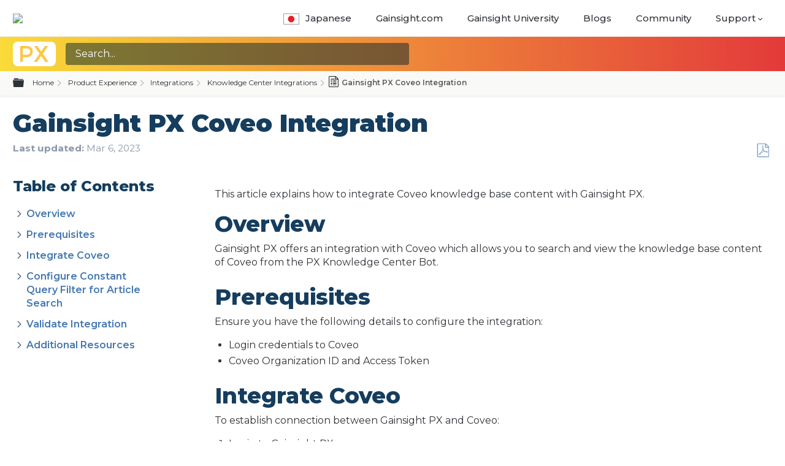

--- FILE ---
content_type: text/html; charset=utf-8
request_url: https://support.gainsight.com/PX/Integrations/Knowledge_Center_Integrations/Gainsight_PX_Coveo_Integration
body_size: 23304
content:
<!DOCTYPE html>
<html  lang="en">
<head prefix="og: http://ogp.me/ns# article: http://ogp.me/ns/article#">

        <meta name="viewport" content="width=device-width, initial-scale=1"/>
        <meta name="generator" content="MindTouch"/>
        <meta name="robots" content="index,follow"/>
        <meta property="og:title" content="Gainsight PX Coveo Integration"/>
        <meta property="og:site_name" content="Gainsight Inc."/>
        <meta property="og:type" content="article"/>
        <meta property="og:locale" content="en_US"/>
        <meta property="og:url" content="https://support.gainsight.com/PX/Integrations/Knowledge_Center_Integrations/Gainsight_PX_Coveo_Integration"/>
        <meta property="og:image" content="https://a.mtstatic.com/@public/production/site_12442/1755265980-social-share.png"/>
        <meta property="og:description" content="This article explains how to integrate Coveo knowledge base content with Gainsight PX."/>
        <meta property="article:published_time" content="2021-08-30T13:27:20Z"/>
        <meta property="article:modified_time" content="2023-03-06T11:48:54Z"/>
        <meta name="twitter:card" content="summary"/>
        <meta name="twitter:title" content="Gainsight PX Coveo Integration"/>
        <meta name="twitter:description" content="This article explains how to integrate Coveo knowledge base content with Gainsight PX."/>
        <meta name="twitter:image" content="https://a.mtstatic.com/@public/production/site_12442/1755265980-social-share.png"/>
        <meta name="description" content="This article explains how to integrate Coveo knowledge base content with Gainsight PX."/>
        <link rel="canonical" href="https://support.gainsight.com/PX/Integrations/Knowledge_Center_Integrations/Gainsight_PX_Coveo_Integration"/>
        <link rel="search" type="application/opensearchdescription+xml" title="Gainsight Inc. Search" href="https://support.gainsight.com/@api/deki/site/opensearch/description"/>
        <link rel="apple-touch-icon" href="https://a.mtstatic.com/@public/production/site_12442/1533332685-apple-touch-icon.png"/>
        <link rel="shortcut icon" href="https://a.mtstatic.com/@public/production/site_12442/1533332684-favicon.ico"/>

        <script type="application/ld+json">{"@context":"http:\/\/schema.org","@type":"Article","name":"Gainsight PX Coveo Integration","url":"https:\/\/support.gainsight.com\/PX\/Integrations\/Knowledge_Center_Integrations\/Gainsight_PX_Coveo_Integration","image":{"@type":"ImageObject","url":"https:\/\/a.mtstatic.com\/@public\/production\/site_12442\/1755265980-social-share.png","height":{"@type":"QuantitativeValue","maxValue":315},"width":{"@type":"QuantitativeValue","maxValue":600}},"datePublished":"2021-08-30T13:27:20Z","dateModified":"2023-03-06T11:48:54Z","description":"This article explains how to integrate Coveo knowledge base content with Gainsight PX.","thumbnailUrl":"https:\/\/support.gainsight.com\/@api\/deki\/pages\/8700\/thumbnail?default=https%3A%2F%2Fsupport.gainsight.com%2F%40style%2Fcommon%2Fimages%2Fimage-placeholder.png","mainEntityofPage":{"@type":"WebPage","@id":"https:\/\/support.gainsight.com\/PX\/Integrations\/Knowledge_Center_Integrations\/Gainsight_PX_Coveo_Integration"},"headline":"Gainsight PX Coveo Integration"}</script>
        <script type="application/ld+json">{"@context":"http:\/\/schema.org","@type":"WebPage","name":"Gainsight PX Coveo Integration","url":"https:\/\/support.gainsight.com\/PX\/Integrations\/Knowledge_Center_Integrations\/Gainsight_PX_Coveo_Integration","relatedLink":["https:\/\/support.gainsight.com\/PX\/Integrations\/Knowledge_Center_Integrations\/Gainsight_PX_Google_Search_Integration","https:\/\/support.gainsight.com\/PX\/Integrations\/Knowledge_Center_Integrations\/Zendesk_Knowledge_Base_Integration","https:\/\/support.gainsight.com\/PX\/Integrations\/Knowledge_Center_Integrations\/Integrate_Salesforce_Knowledge_Base_with_Knowledge_Center_Bot","https:\/\/support.gainsight.com\/PX\/Integrations\/Knowledge_Center_Integrations\/Gainsight_PX_Higher_Logic_Integration"]}</script>
        <script type="application/ld+json">{"@context":"http:\/\/schema.org","@type":"BreadcrumbList","itemListElement":[{"@type":"ListItem","position":1,"item":{"@id":"https:\/\/support.gainsight.com\/PX","name":"Product Experience"}},{"@type":"ListItem","position":2,"item":{"@id":"https:\/\/support.gainsight.com\/PX\/Integrations","name":"Integrations"}},{"@type":"ListItem","position":3,"item":{"@id":"https:\/\/support.gainsight.com\/PX\/Integrations\/Knowledge_Center_Integrations","name":"Knowledge Center Integrations"}}]}</script>

        <title>Gainsight PX Coveo Integration - Gainsight Inc.</title>


    <style type="text/css">/*<![CDATA[*/
#mt-toc-container {
    display: none !important;    
}
.mt-custom-toc-container ol:first-child {
    list-style: none;
    padding-left: 0em;
}
/* === Side Nav TOC Styles(MT) === */
.mt-custom-toc-container {
    list-style: none;
}
li.mt-custom-toc-listitem {
    margin: .25em .5em;
    color: #181b1e;
}
.toc-link-active {
    background-color: #2e78d091;
}/*]]>*/</style><style type="text/css">/*<![CDATA[*/
.elm-header-custom .mt-header a {
    text-transform: uppercase;
    font-size: 0.9rem;
}
.lang-jp img {
    width: 1.75em;
    border: 1px solid #9f9f9f;
    margin-right: 10px;
    margin-bottom: -5px;
}
.nav-new::after {
    display: inline-block;
    content: 'New!';
    margin-left: 6px;
    background-color: #48b2eb;
    font-size: 13px;
    font-weight: 600;
    color: #fff;
    padding: 2px 4px;
    border-radius: 4px;
}/*]]>*/</style>

        <link media="screen" type="text/css" rel="stylesheet" href="https://a.mtstatic.com/@cache/layout/anonymous.css?_=765326f09c74e5f24cec8b2bd07c884f_c3VwcG9ydC5nYWluc2lnaHQuY29t:site_12442" id="mt-screen-css" />

    
        <link media="print" type="text/css" rel="stylesheet" href="https://a.mtstatic.com/@cache/layout/print.css?_=ad551268dac230d7e65a4f896894a42e:site_12442" id="mt-print-css" />


    <script type="application/json" nonce="81738d1e9cd594c4500ea8300c32b6c3fc53ad22065142ecb3a9294d2e3a5e57" id="mt-localizations-draft">
{"Draft.JS.alert.cancel.button":"OK","Draft.JS.alert.cancel.message":"You can not cancel a draft when the live page is unpublished.","Draft.JS.alert.cancel.title":"This draft cannot be canceled","Draft.JS.alert.publish.button":"OK","Draft.JS.alert.publish.message":"You can not publish a draft of a page with an unpublished parent","Draft.JS.alert.publish.title":"This draft cannot be published","Draft.JS.alert.unpublish.button":"OK","Draft.JS.alert.unpublish.message":"You can not unpublish a page when published subpages are present.","Draft.JS.alert.unpublish.title":"This page cannot be unpublished","Draft.JS.success.cancel":"The draft was successfully deleted.","Draft.JS.success.schedule.publish":"Publication schedule successfully created.","Draft.JS.success.publish":"The draft was successfully published.","Draft.JS.success.unpublish":"The page was successfully unpublished.","Draft.JS.success.unpublish.inherits-schedule\n        Draft.JS.success.unpublish.scheduled-to-publish":"[MISSING: draft.js.success.unpublish.inherits-schedule\n        draft.js.success.unpublish.scheduled-to-publish]","Draft.JS.success.update.schedule.publish":"Publication schedule successfully updated.","Draft.JS.success.update.schedule.unpublish":"[MISSING: draft.js.success.update.schedule.unpublish]","Draft.JS.success.delete.schedule\n        Draft.JS.success.delete.schedule.with.subpages\n        Draft.error.cancel":"[MISSING: draft.js.success.delete.schedule\n        draft.js.success.delete.schedule.with.subpages\n        draft.error.cancel]","Draft.error.publish":"There was an error publishing the draft.","Draft.error.unpublish":"There was an error unpublishing the page.","Draft.message.at":"at","Dialog.ConfirmSave.StrictIdf.title":"Oops!","Dialog.ConfirmSave.StrictIdf.error.missing-template-reference":"This article type requires a template reference widget. Not having one may negatively impact your site and SEO. Please contact CXone Expert support.","Dialog.ConfirmSave.StrictIdf.label.continue":"Proceed anyway","Dialog.ConfirmSave.StrictIdf.label.cancel":"Cancel","Dialog.ConfirmSave.StrictIdf.label.missing-template-reference-help-link":"Learn more about required references","Dialog.ConfirmSave.StrictIdf.error.invalid-idf":"This type of article should not exist at the requested location in the site hierarchy. Proceeding with the requested move may negatively impact site navigation and SEO.","Dialog.ConfirmSave.StrictIdf.label.invalid-idf-help-link":"Learn more about IDF structure","Dialog.EditDraft.page-title":"Create draft","Dialog.Scheduler.Common.label.am":"{0} AM","Dialog.Scheduler.Common.label.pm":"{0} PM","Dialog.Scheduler.Publish.alert-create-draft":"Create","Dialog.Scheduler.Publish.alert-existing-publication-scheduled":"This location has an existing publication schedule applied.  The new page will inherit this new schedule.","Dialog.Scheduler.Publish.alert-modify-message":"This draft is scheduled to be published {0} at {1}. A schedule cannot be modified or deleted less than 15 minutes from its start time.","Dialog.Scheduler.Publish.alert-modify-title":"This schedule cannot be modified","Dialog.Scheduler.Publish.button-close":"Close","Dialog.Scheduler.Publish.button-save":"Save publish schedule","Dialog.Scheduler.Publish.button-go-to-parent":"Go to parent","Dialog.Scheduler.Publish.do-not-have-permission-message":"This page will be published {0} with another page scheduled by {1}. You do not have permission to view this page. Please see {1} to resolve scheduling conflicts.","Dialog.Scheduler.Publish.go-to-parent-message":"This draft will be published {0}, scheduled by {1}. A schedule can only be modified where it was created.","Dialog.Scheduler.Publish.label.f1-link":"Learn about scheduled publishing","Dialog.Scheduler.Publish.page-title":"Publish","Dialog.Scheduler.Unpublish.button-save":"Save unpublish schedule","Dialog.Scheduler.Unpublish.alert-modify-message":"This page is scheduled to be unpublished {0} at {1}. A schedule cannot be modified or deleted less than 15 minutes from its start time.","Dialog.Scheduler.Unpublish.do-not-have-permission-message":"This page will be unpublished {0} with another page scheduled by {1}. You do not have permission to view this page. Please see {1} to resolve scheduling conflicts.","Dialog.Scheduler.Unpublish.go-to-parent-message":"This page will be unpublished {0}, scheduled by {1}. A schedule can only be modified where it was created.","Dialog.Scheduler.Unpublish.page-title":"Unpublish","Page.Dashboard.page-title":"Dashboard"}    </script>    <script type="application/json" nonce="81738d1e9cd594c4500ea8300c32b6c3fc53ad22065142ecb3a9294d2e3a5e57" id="mt-localizations-editor">
{"Article.Attach.file.upload.toobig":"The file \"{1}\" is too large.  The maximum allowed file size is {0}.","Article.Attach.file.upload.notAllowed":"The selected file can not be uploaded because you do not have permission to upload files of that type.","Article.Attach.file.upload.fileExtension":"You picked a file with an unsupported extension.  Please try again with a valid file.","Article.Common.page-is-restricted-login":"You do not have permission to view this page - please try signing in.","Article.Common.page-save-conflict":"You may have overwritten a concurrent editor's changes. Use this page's <a title=\"Revision History\" target=\"_blank\" href=\"{0}\" >Revision History<\/a> to review.","Article.Error.page-couldnt-be-loaded":"The requested page's contents could not be loaded.","Article.Error.page-save-conflict":"A page already exists at {0}. Navigate to the existing page and edit the page if you wish to modify its contents.","Article.Error.page-save-forbidden":"Your session has expired or you do not have permission to edit this page.","Article.Error.page-title-required":"A page title is required.","Article.edit.summary":"Edit summary","Article.edit.summary-reason":"Why are you making this edit?","Article.edit.enter-reason":"Enter reason (viewable in Site History Report)","Component.YoutubeSearch.error.key-invalid":"Your YouTube API Key was improperly configured. Please review the article at the","Component.YoutubeSearch.error.key-missing":"Your CXone Expert deployment needs to update your YouTube API Key. Details on how to update can be found at the","Component.YoutubeSearch.error.search-failed":"Search failed","Component.YoutubeSearch.info.not-found":"No videos found","Component.YoutubeSearch.label.video-url":"Video URL","Component.YoutubeSearch.placeholder.query":"Video URL or YouTube search query","Dialog.ConfirmCancel.button.continue-editing":"Continue editing","Dialog.ConfirmCancel.button.discard-changes":"Discard changes","Dialog.ConfirmCancel.message.changes-not-saved":"Your changes have not been saved to MindTouch.","Dialog.ConfirmCancel.title":"Discard changes?","Dialog.ConfirmDeleteRedirects.label.delete-redirects-help-link":"Learn more about deleting redirects","Dialog.ConfirmSave.error.redirect":"A redirect exists at this location and will be deleted if you continue. This may negatively impact your site and SEO. Please contact CXone Expert support.","Dialog.ConfirmSave.label.cancel":"Cancel","Dialog.ConfirmSave.label.continue":"Continue","Dialog.ConfirmSave.title":"Delete redirect?","Dialog.ConfirmSave.StrictIdf.error.invalid-idf":"This type of article should not exist at the requested location in the site hierarchy. Proceeding with the requested move may negatively impact site navigation and SEO.","Dialog.ConfirmSave.StrictIdf.error.missing-template-reference-insert":"You've removed the template reference, which is required for this page. Click Insert to reinsert the template reference.","Dialog.ConfirmSave.StrictIdf.label.cancel":"Cancel","Dialog.ConfirmSave.StrictIdf.label.continue":"Proceed anyway","Dialog.ConfirmSave.StrictIdf.label.insert":"Insert","Dialog.ConfirmSave.StrictIdf.label.missing-template-reference-help-link":"Learn more about required references","Dialog.ConfirmSave.StrictIdf.label.invalid-idf-help-link":"Learn more about IDF structure","Dialog.ConfirmSave.StrictIdf.title":"Oops!","Dialog.JS.wikibits-edit-section":"Edit section","Dialog.SaveRequired.button.cancel":"Cancel","Dialog.SaveRequired.button.save":"Save and continue","Dialog.SaveRequired.label.change-title-start":"This page needs a different title than","Dialog.SaveRequired.label.change-title-end":"Please make the correction and try again.","Dialog.SaveRequired.label.new-page-alert":"This operation can not be performed on a page that has not yet been created. In order to do that, we need to quickly save what you have.","Dialog.SaveRequired.title":"Save required","Draft.error.save-unpublished":"You cannot save an unpublished draft at {0}. A published page already exists at that location.","GUI.Editor.alert-changes-made-without-saving":"You have made changes to the content without saving your changes. Are you sure you want to exit this page?","GUI.Editor.error.copy-hint":"To avoid losing your work, copy the page contents to a new file and retry saving again.","GUI.Editor.error.server-error":"A server error has occurred.","GUI.Editor.error.unable-to-save":"We are unable to save this page","Redist.CKE.mt-save.save-to-file-link":"Save the page content to a file","Redist.CKE.mt-autosave.contents-autosaved":"The page contents were autosaved to the browser's local storage {0}","System.API.Error.invalid-redirect":"Cannot create a redirect on a page with sub-pages.","System.API.Error.invalid-redirect-target":"The redirect does not point at a valid page."}    </script>    <script type="application/json" nonce="81738d1e9cd594c4500ea8300c32b6c3fc53ad22065142ecb3a9294d2e3a5e57" id="mt-localizations-file-uploader">
{"Dialog.Attach.allowed-types":"Allowed file types:","Dialog.Attach.button.upload":"Upload","Dialog.Attach.choose-files-dad":"Choose files to upload or drag and drop files into this window.","Dialog.Attach.max-size":"Maximum upload file size: {0}"}    </script>    <script type="application/json" nonce="81738d1e9cd594c4500ea8300c32b6c3fc53ad22065142ecb3a9294d2e3a5e57" id="mt-localizations-grid-widget">
{"Article.Common.page-is-restricted-login":"You do not have permission to view this page - please try signing in.","MindTouch.Help.Page.search-unavailable":"Sorry, search is currently unavailable.","MindTouch.Reports.data.empty-grid-text":"No Data Available.","Page.StructuredTags.error-update":"An unknown error occurred."}    </script>    <script type="application/json" nonce="81738d1e9cd594c4500ea8300c32b6c3fc53ad22065142ecb3a9294d2e3a5e57" id="mt-localizations-tree-widget">
{"Skin.Common.home":"Home","Dialog.Common.error.path-not-found":"The requested page or section could not be loaded. Please update the link.","Dialog.JS.loading":"Loading...","Dialog.JS.loading.copy":"Copying page(s)...","Dialog.JS.loading.insertImage":"Inserting image...","Dialog.JS.loading.move":"Moving page(s)...","Dialog.JS.loading.moveFile":"Moving file...","Dialog.JS.loading.search":"Searching...","MindTouch.Help.Page.in":"in","MindTouch.Help.Page.no-search-results":"Sorry, we can't find what you are looking for.","MindTouch.Help.Page.no-search-try":"Try searching for something else, selecting a category, or try creating a ticket.","MindTouch.Help.Page.retrysearch":"Click here to search the whole site.","MindTouch.Help.Page.search-error-try":"Please try again later.","MindTouch.Help.Page.search-unavailable":"Sorry, search is currently unavailable."}    </script>    <script type="application/json" nonce="81738d1e9cd594c4500ea8300c32b6c3fc53ad22065142ecb3a9294d2e3a5e57" id="mt-localizations-dialog">
{"Dialog.Common.button.cancel":"Cancel","Dialog.Common.button.ok":"OK","Dialog.Common.label.home":"Home"}    </script>
    <script type="text/javascript" data-mindtouch-module="true" nonce="81738d1e9cd594c4500ea8300c32b6c3fc53ad22065142ecb3a9294d2e3a5e57" src="https://a.mtstatic.com/deki/javascript/out/globals.jqueryv2.2.4.js?_=cfc26109943a2b00de06afa41831a0676529c74c:site_12442"></script><script type="application/json" id="mt-global-settings" nonce="81738d1e9cd594c4500ea8300c32b6c3fc53ad22065142ecb3a9294d2e3a5e57">{"articleType":"topic","attachFileMax":1000,"baseHref":"https:\/\/support.gainsight.com","cacheFingerprint":"cfc26109943a2b00de06afa41831a0676529c74c:site_12442","canFileBeAttached":false,"cdnHostname":"a.mtstatic.com","clientSideWarnings":false,"dntEditorConfig":false,"draftEditable":false,"followRedirects":1,"idfHideTemplateTags":false,"idfVersion":"IDF3","isArticleReviewCommunityMembersEnabled":false,"isDraftAllowed":false,"isDraftManagerReportDownloadEnabled":false,"isDraftRequest":false,"isFindAndReplaceUndoEnabled":false,"isGenerativeSearchEnabled":false,"isGenerativeSearchDisclaimerEnabled":true,"isGenerativeSearchStreamResponseToggleEnabled":false,"isGenerativeSearchSearchIconEnabled":false,"isContentAdequacyEnabled":false,"isGenerativeSearchOnDemandEvaluationEnabled":false,"isFileDescriptionCaptionableByLlmEnabled":false,"isGoogleAnalyticsEnabled":true,"isGuideTabMultipleClassificationsEnabled":false,"isHawthornThemeEnabled":false,"isIframeSandboxEnabled":false,"isImportExportEnhancementsEnabled":false,"isImportExportMediaEnabled":false,"isExternalImportEnabled":true,"isInteractionAnalyticsDebugEnabled":false,"isDevelopmentModeEnabled":false,"isInteractionAnalyticsEnabled":true,"isKcsEnabledOnPage":false,"isMediaManagerEnabled":false,"isPinnedPagesEnabled":true,"isPinnedPagesEnhancementsEnabled":true,"isReportDownloadEnabled":false,"isSchedulePublishEnabled":true,"isSearchAsYouTypeEnabled":false,"isTinymceAiAssistantEnabled":false,"isSearchInsightsDownloadEnabled":true,"isSentimentAnalysisEnabled":true,"isShowMoreChildrenNodesEnabled":false,"isShowTerminalNodesEnabled":false,"isSkinResponsive":true,"isSmoothScrollEnabled":true,"isTinyMceEnabled":false,"isTreeArticleIconsEnabled":false,"isXhrF1WebWidgetEnabled":true,"isXhrIEMode":false,"kcsEnabled":false,"kcsV2Enabled":false,"kcsV2GuidePrivacySetting":"Semi-Public","learningPathsEnabled":true,"maxFileSize":268435456,"moduleMode":"global","pageEditable":false,"pageId":8700,"pageIsRedirect":false,"pageLanguageCode":"en-US","pageName":"Gainsight PX Coveo Integration","pageNamespace":"","pageOrderLimit":1000,"pagePermissions":["LOGIN","BROWSE","READ","SUBSCRIBE"],"pageRevision":"8","pageSectionEditable":false,"pageTitle":"PX\/Integrations\/Knowledge Center Integrations\/Gainsight PX Coveo Integration","pageViewId":"068c3637-e552-4703-9dfb-a9bc03c18c71","pathCommon":"\/@style\/common","pathSkin":"\/@style\/elm","relatedArticlesDetailed":true,"removeBlankTemplate":false,"removeDeleteCheckbox":true,"cidWarningOnDelete":true,"scriptParser":2,"sessionId":"ZjU0MjAyMzktZTU2Yi00MmUwLWI5NWMtMWUwMjIzOTNjZDZlfDIwMjYtMDEtMTRUMDM6Mjk6MTY=","showAllTemplates":true,"siteAuthoringPageThumbnailManagementEnabled":true,"skinStyle":"columbia.elm","spaceballs2Enabled":false,"strictIdfEnabled":false,"uiLanguage":"en-us","userId":2,"isPageRedirectPermanent":false,"userIsAdmin":false,"userIsAnonymous":true,"userIsSeated":false,"userName":"Anonymous User","userPermissions":["LOGIN","BROWSE","READ","SUBSCRIBE"],"userSystemName":"Anonymous","userTimezone":"-12:00","webFontConfig":{"google":{"families":null}},"apiToken":"xhr_2_1768361357_30ee47405c605e1ec99a0c0e257fb7239c6f0d6a24d93727a68ca2e44920ea97","displayGenerativeSearchDisclaimer":true}</script><script type="text/javascript" data-mindtouch-module="true" nonce="81738d1e9cd594c4500ea8300c32b6c3fc53ad22065142ecb3a9294d2e3a5e57" src="https://a.mtstatic.com/deki/javascript/out/deki.legacy.js?_=cfc26109943a2b00de06afa41831a0676529c74c:site_12442"></script><script type="text/javascript" data-mindtouch-module="true" nonce="81738d1e9cd594c4500ea8300c32b6c3fc53ad22065142ecb3a9294d2e3a5e57" src="https://a.mtstatic.com/deki/javascript/out/community.js?_=cfc26109943a2b00de06afa41831a0676529c74c:site_12442"></script><script type="text/javascript" data-mindtouch-module="true" nonce="81738d1e9cd594c4500ea8300c32b6c3fc53ad22065142ecb3a9294d2e3a5e57" src="https://a.mtstatic.com/deki/javascript/out/standalone/skin_elm.js?_=cfc26109943a2b00de06afa41831a0676529c74c:site_12442"></script><script type="text/javascript" data-mindtouch-module="true" nonce="81738d1e9cd594c4500ea8300c32b6c3fc53ad22065142ecb3a9294d2e3a5e57" src="https://a.mtstatic.com/deki/javascript/out/standalone/pageBootstrap.js?_=cfc26109943a2b00de06afa41831a0676529c74c:site_12442"></script>

    
        <link rel="preconnect" href="https://fonts.googleapis.com">
<link rel="preconnect" href="https://fonts.gstatic.com" crossorigin="crossorigin">
<link rel="stylesheet" href="https://cdnjs.cloudflare.com/ajax/libs/bootstrap/5.3.3/css/bootstrap-grid.min.css" crossorigin="anonymous">
<link rel="stylesheet" href="https://fonts.googleapis.com/css2?family=Montserrat:ital,wght@0,400;0,500;0,600;0,700;0,800;0,900;1,400;1,500;1,600;1,700;1,800;1,900&amp;display=swap">
<link rel="stylesheet" href="https://kit.fontawesome.com/ad5a3545e0.css" crossorigin="anonymous">

<!-- Gainsight PX Tag DO NOT REMOVE-->
  <script type="text/javascript">/*<![CDATA[*/
  (function(n,t,a,e,co){var i="aptrinsic";n[i]=n[i]||function(){
      (n[i].q=n[i].q||[]).push(arguments)},n[i].p=e;n[i].c=co;
    var r=t.createElement("script");r.async=!0,r.src=a+"?a="+e;
    var c=t.getElementsByTagName("script")[0];c.parentNode.insertBefore(r,c)
  })(window,document,"https://web-sdk-us2.aptrinsic.com/api/aptrinsic.js","AP-VRHFQR1TZLBU-2");

function generateRandomId() {
  const timestamp = Date.now(); // Get current timestamp
  const randomNumbers = Math.floor(Math.random() * 100000000); // Generate 8 random numbers
  
  // Concatenate timestamp and random numbers to form the ID
  const randomId = `${timestamp}-${randomNumbers}`;

  return randomId;
}

const pxUserCookie = document.cookie.split(";").filter(cookie => {const cookieValues = cookie.trim().split("="); if(cookieValues[0] === "apt.uid") { const userData = cookieValues[1].split("."); if(userData.length === 4 && userData[3] != "0") return true;} return false;});
if(pxUserCookie.length === 0) {
  aptrinsic('identify', {id: generateRandomId()});
}

/*]]>*/</script>
<!-- Gainsight PX Tag-->
    
<script type="text/javascript" nonce="81738d1e9cd594c4500ea8300c32b6c3fc53ad22065142ecb3a9294d2e3a5e57">(function(i,s,o,g,r,a,m){i['GoogleAnalyticsObject']=r;i[r]=i[r]||function(){(i[r].q=i[r].q||[]).push(arguments)},i[r].l=1*new Date();a=s.createElement(o),m=s.getElementsByTagName(o)[0];a.async=1;a.src=g;m.parentNode.insertBefore(a,m)})(window,document,'script','//www.google-analytics.com/analytics.js','ga');ga('create','UA-74084903-1','support.gainsight.com/',{allowLinker:true});ga('send','pageview');ga('create','UA-65721316-14','support.gainsight.com',{name:'mtTracker',allowLinker:true});ga('mtTracker.require','linker');ga('mtTracker.set', 'anonymizeIp', true);ga('mtTracker.send','pageview');document.addEventListener('mindtouch-web-widget:f1:loaded',function(e){var t=e.data||{},d=t.widget;d&&''!==t.embedId&&document.addEventListener('mindtouch-web-widget:f1:clicked',function(e){var t=(e.data||{}).href;if(t){var n=document.createElement('a');n.setAttribute('href',t),'expert-help.nice.com'===n.hostname&&(e.preventDefault(),ga('linker:decorate',n),d.open(n.href))}})});</script>
</head>
<body class="elm-user-anonymous columbia-page-main columbia-article-topic columbia-browser-chrome columbia-platform-macintosh columbia-breadcrumb-home-px-integrations-knowledgecenterintegrations-gainsightpxcoveointegration columbia-live no-touch columbia-lang-en-us columbia-skin-elm">
<a class="elm-skip-link" href="#elm-main-content" title="Press enter to skip to the main content">Skip to main content</a><main class="elm-skin-container" data-ga-category="Anonymous | page">
    <header class="elm-header">
        <div class="elm-header-custom">

<nav class="elm-nav mindtouch-header"><div class="gainsight-bottomnav-wrapper"><div class="elm-nav-container gainsight-bottomnav"><div class="mt-header-desktop"><div class="gainsight-logo-container"><a class="internal" href="https://support.gainsight.com/" rel="internal"><img src="https://support.gainsight.com/@api/deki/site/logo.png?default=https://a.mtstatic.com/skins/common/logo/logo.png%3F_%3Dcfc26109943a2b00de06afa41831a0676529c74c:site_12442" /></a></div><ol class="mindtouch-site-nav mt-header"><li class="lang-jp"><a onclick="eventTracking(event, 'Japanese')" href="https://gainsight-ja.mindtouch.us/" target="_blank" rel="external noopener nofollow" class="menu-item link-https"><img class="internal" alt="japan-lang.jpg" loading="lazy" src="https://support.gainsight.com/@api/deki/files/23069/japan-lang.jpg?revision=1" />Japanese</a></li><li><a onclick="eventTracking(event, 'Gainsight')" href="https://www.gainsight.com/" target="_blank" rel="external noopener nofollow" class="menu-item link-https">Gainsight.com</a></li><li><a onclick="eventTracking(event, 'Gainsight University')" href="https://education.gainsight.com/" target="_blank" rel="external noopener nofollow" class="menu-item link-https">Gainsight University</a></li><li><a onclick="eventTracking(event, 'Blogs')" href="https://www.gainsight.com/blog/" target="_blank" rel="external noopener nofollow" class="menu-item link-https">Blogs</a></li><li><a onclick="eventTracking(event, 'Blogs')" href="https://community.gainsight.com/" target="_blank" rel="external noopener nofollow" class="menu-item link-https">Community</a></li><li id="support-dropdown"><a class="mt-dropdown-link mt-icon-arrow-down9" href="# ">Support</a><ul class="mt-sub-dropdown mt-dropdown" style="display:none;"><li><a onclick="eventTracking(event, 'Known Issues Tracker')" id="issues-tracker" href="https://gainsight.atlassian.net/jira/dashboards/24542" target="_blank" rel="external noopener nofollow" class="nav-new link-https">Known Issues Tracker</a></li><li><a onclick="eventTracking(event, 'Submit A Request')" id="submt-reqst" href="https://gainsight.zendesk.com/hc/en-us/requests/new?ticket_form_id=44006" target="_blank" rel="external noopener nofollow" class="link-https">Submit A Request</a></li><li><a onclick="eventTracking(event, 'Check Your existing tickets')" href="https://gainsight.zendesk.com/hc/en-us/requests" target="_blank" rel="external noopener nofollow" class="link-https">Check Your existing tickets</a></li><li><a onclick="eventTracking(event, 'Request a Login')" href="mailto:support@gainsight.com" target="_blank" rel="external noopener nofollow" class="link-mailto">Request a Login</a></li><li><a onclick="eventTracking(event, 'How to Check Ticket Status')" class="internal" href="https://support.gainsight.com/gainsight_nxt/Administration_and_Permissions/Gainsight_Product_Support/Gainsight_Support_Tickets%3A_How_to_Update_and_Check_Status" rel="internal">How to Check Ticket Status</a></li><li><a onclick="eventTracking(event, 'Contact Options')" class="internal" href="https://support.gainsight.com/gainsight_nxt/Administration_and_Permissions/Gainsight_Product_Support/Gainsight_Support_Quick_Reference_Guide" rel="internal">Contact Options</a></li><li><a onclick="eventTracking(event, 'Gainsight Status')" href="https://status.gainsight.com/" target="_blank" rel="external noopener nofollow" class="link-https">Gainsight Status</a></li></ul></li></ol></div><a onclick="eventTracking(event, 'Japanese')" href="https://gainsight-ja.mindtouch.us/" target="_blank" rel="external noopener nofollow" class="menu-item lang-bar-mobile link-https"><img class="internal" alt="japan-lang.jpg" loading="lazy" src="https://support.gainsight.com/@api/deki/files/23069/japan-lang.jpg?revision=1" />Japanese</a><a class="mt-icon-menu2 mt-custom-mobile-link" type="drop-down-icon" href="#"> </a><ol class="mindtouch-site-nav-mobile mt-custom-mobile-dropdown" style="display:none;"><li><a href="https://www.gainsight.com/" target="_blank" rel="external noopener nofollow" class="menu-item link-https">Gainsight</a></li><li><a href="https://education.gainsight.com/" target="_blank" rel="external noopener nofollow" class="menu-item link-https">Gainsight University</a></li><li><a href="https://www.gainsight.com/blog/" target="_blank" rel="external noopener nofollow" class="menu-item link-https">Blogs</a></li><li><a href="https://community.gainsight.com/" target="_blank" rel="external noopener nofollow" class="menu-item link-https">Community</a></li><li id="support-dropdown"><a class="mt-mobile-dropdown-trigger mt-icon-arrow-down9" href="# ">Support</a><ul class="mt-sub-dropdown mt-mobile-dropdown" style="display:none;"><li><a href="https://gainsight.atlassian.net/jira/dashboards/24542" target="_blank" rel="external noopener nofollow" class="link-https">Known Issues Tracker</a></li><li><a href="https://gainsight.zendesk.com/hc/en-us" target="_blank" rel="external noopener nofollow" class="link-https">Submit or Review Tickets</a></li><li><a class="internal" href="https://support.gainsight.com/gainsight_nxt/Administration_and_Permissions/Gainsight_Product_Support/Gainsight_Support_Tickets%3A_How_to_Update_and_Check_Status" rel="internal">How to Check Ticket Status</a></li><li><a class="internal" href="https://support.gainsight.com/gainsight_nxt/Administration_and_Permissions/Gainsight_Product_Support/Gainsight_Support_Quick_Reference_Guide" rel="internal">Contact Options</a></li><li><a href="https://status.gainsight.com/" target="_blank" rel="external noopener nofollow" class="link-https">Gainsight Status</a></li></ul></li></ol></div></div></nav>



<script type="text/javascript">/*<![CDATA[*/
$(document).ready(function(){
    $('.mt-custom-mobile-link').click(function(){
        $('.mt-custom-mobile-dropdown').slideToggle(300);
    })


    $('.mt-mobile-dropdown-trigger').click(function(){
        $('.mt-mobile-dropdown').slideToggle(300);    
    })
   /* var page = window.location.pathname
    if(page=='/Special:Search'){
      $('.mt-help-actions-container').insertAfter($('#mt-search-container'));
      $('.elm-global-search').replaceWith($('#text-search'));
      //$('#mt-help-results input').insertBefore($('.mt-helpheader'));
      $('.mt-classification-filter-container').hide();
      $('#mt-help-results .mt-help-breadcrumb-container').hide();
     // $('.custom-filter-container').insertAfter($('.mt-search-carousel-container'));
        
        
        function checkResults(){
            setTimeout(function(){
                var empty = document.querySelector('.mt-help-results .type-empty');
                if(!empty){
                  $('.custom-filter-container').insertAfter($('.mt-search-carousel-container'));
                  $('.custom-filter-container').show();
                  $('.mt-help-header').replaceWith($('<h5 class="mt-helpheader">Filter by Category</h5>'));
                  $('.mt-helpheader').show();  
                }else{
                  $('.custom-filter-container').hide();
                  $('.mt-helpheader').hide();
                  $('.mt-help-header').hide();
                 };
            
            },1000)
        }
     
      var contentContainer = $('#mt-search-results');
        setTimeout(function(){
            checkResults();
        },1000);
        
        $('#text-search').on('input', function(){
            checkResults();
            return;
        })

        //Search filtering 
        
      $('.custom-filter-tag').click(function(){
                 var locationL = window.location.href;
                 var tag = $(this).attr('id');
                  console.log(tag);
                 var queries = locationL.split('&');
                 var j = queries.length-1;
                 var foundtags = false;
                  for (var q in queries) {
                      if (queries[q]==="tags=") {
                          queries[q]=queries[q]+tag;
                        foundtags = true;
                      } else if (queries[q].includes("tags=")){
                          queries[q]=queries[q]+'AND'+tag;
                        foundtags = true;
                     }
                  }
                  if (foundtags) {
                      locationL=queries.join('&');
                  }else{
                     locationL=locationL + '&tags=' + tag;
                  }
                  $(this).attr('href', locationL);
          });
          $('#no-filter').click(function(){
              var searchQ = window.location.href;
              var query = searchQ.split('&');
              var j = query.length-1;
              for(var p in query){
                  if(query[p].includes("tags=")){      
                      query[p]='';
                  }

              }
                  var clearQuery= query.join('&');
                  $(this).attr('href', clearQuery);
          });
      }*/

});/*]]>*/</script>







<script type="text/javascript">/*<![CDATA[*/
function eventTracking (e, type) {
    ga('create', 'UA-65721316-14', 'auto', {name: "mtAnalytics"});
    ga('mtAnalytics.send', 'event', 'cta-click', type, "PX\/Integrations\/Knowledge_Center_Integrations\/Gainsight_PX_Coveo_Integration");   
}/*]]>*/</script>


</div>
        <div class="elm-nav mt-translate-module" hidden="true">
            <div class="elm-nav-container mt-translate-container"></div>
        </div>
        <div class="elm-header-logo-container">
            <a href="https://support.gainsight.com" title="Gainsight Inc." aria-label='Link to home'><img src="https://a.mtstatic.com/@public/production/site_12442/1755265850-logo.svg" alt="Gainsight Inc." /></a>
        </div>
        
        <nav class="elm-header-user-nav elm-nav" role="navigation">
            <div class="elm-nav-container">
                <ol>
                    <li class="elm-global-search" data-ga-action="Header search"><a class="mt-icon-site-search mt-toggle-form" href="#" title="Search site">Search site</a>
<div class="mt-quick-search-container mt-toggle-form-container">
    <form action="/Special:Search">
        <input name="qid" id="mt-qid-skin" type="hidden" value="" />
        <input name="fpid" id="mt-search-filter-id" type="hidden" value="230" />
        <input name="fpth" id="mt-search-filter-path" type="hidden" />
        <input name="path" id="mt-search-path" type="hidden" value="" />

        <label class="mt-label" for="mt-site-search-input">
            Search
        </label>
        <input class="mt-text mt-search search-field" name="q" id="mt-site-search-input" placeholder="How can we help you?" type="search" />
        <button class="mt-button ui-button-icon mt-icon-site-search-button search-button" type="submit">
            Search
        </button>
    </form>
</div>
<div class="elm-search-back"><a class="mt-icon-browser-back" data-ga-label="Browse back" href="#" id="mt-browser-back" title="Go back to previous article">Go back to previous article</a></div>
</li>
                    <li class="elm-user-menu"><ol class="mt-user-menu">

    <li class="mt-user-quick-login">
        <div class="mt-quick-login-container mt-toggle-form-container">
            <form action="https://support.gainsight.com/Special:UserLogin?returntotitle=PX%2FIntegrations%2FKnowledge_Center_Integrations%2FGainsight_PX_Coveo_Integration" class="mt-form" method="POST" id="quick-login">
                <div class="mt-field">
                    <input autocomplete="off" class="reset mt-text" id="username" name="username" placeholder="Username" type="text" />
                    <label class="title login-form-label mt-label" for="username">Username</label>
                </div>
                <div class="mt-field">
                    <input autocomplete="off" class="mt-text" id="password" name="password" placeholder="Password" type="password" />
                    <label class="title login-form-label mt-label" for="password">Password</label>
                </div>
                <div class="mt-field mt-submit">
                    <button class="ui-button ui-button-primary" type="submit">Sign in</button>
                </div>
            </form>
        </div>
    </li>

    <li class="mt-user-menu-user">
        <a class="mt-icon-quick-sign-in mt-dropdown-link mt-toggle-right"
           href="#"
           title="Sign in">Sign in</a>

        <ul class="mt-user-menu-container mt-dropdown">

            <li class="mt-login-sign-in">
                <a class="mt-icon-quick-sign-in" href="https://support.gainsight.com/Special:UserLogin?returntotitle=PX%2FIntegrations%2FKnowledge_Center_Integrations%2FGainsight_PX_Coveo_Integration" title="Sign in">
                    Sign in
                </a>
            </li>

            <li class="mt-login-forgot-password">
                <a class="mt-icon-login-forgot-password" href="https://support.gainsight.com/Special:UserPassword" title="Retrieve lost password">
                    Forgot password
                </a>
            </li>
        </ul>
    </li>
</ol>
</li>
                </ol>
            </div>
        </nav>
        <nav class="elm-header-global-nav elm-nav" data-ga-action="Elm Navigation">
            <div class="elm-nav-container">
                <button class="elm-hierarchy-trigger mt-hierarchy-trigger ui-button-icon mt-icon-hierarchy-trigger-closed" title="Expand/collapse global hierarchy" data-ga-label="Hierarchy Toggle - Tree View">
                    Expand/collapse global hierarchy
                </button>
                <ol class="mt-breadcrumbs" data-ga-action="Breadcrumbs">
                        <li>
                            <a href="https://support.gainsight.com/" data-ga-label="Breadcrumb category">
                                <span class="mt-icon-article-category mt-icon-article-home"></span>
                                    Home
                            </a>
                        </li>
                        <li>
                            <a href="https://support.gainsight.com/PX" data-ga-label="Breadcrumb category">
                                <span class="mt-icon-article-category"></span>
                                    Product Experience
                            </a>
                        </li>
                        <li>
                            <a href="https://support.gainsight.com/PX/Integrations" data-ga-label="Breadcrumb category">
                                <span class="mt-icon-article-category"></span>
                                    Integrations
                            </a>
                        </li>
                        <li>
                            <a href="https://support.gainsight.com/PX/Integrations/Knowledge_Center_Integrations" data-ga-label="Breadcrumb guide">
                                <span class="mt-icon-article-guide"></span>
                                    Knowledge Center Integrations
                            </a>
                        </li>
                        <li class="mt-breadcrumbs-current-page">
                            <span class="mt-icon-article-topic"></span>
                            Gainsight PX Coveo Integration
                        </li>
                </ol>
                <button class="mt-icon-hierarchy-mobile-view-trigger ui-button-icon mt-icon-hierarchy-mobile-trigger-closed" title="Expand/collapse global location" data-ga-label="Hierarchy Toggle - Breadcrumb Expand/Collapse">
                    Expand/collapse global location
                </button>
            </div>
        </nav>
        <nav class="elm-nav elm-header-hierarchy">
            <div class="elm-nav-container">
                <div class="elm-hierarchy mt-hierarchy"></div>
            </div>
        </nav>    </header>
    <article class="elm-content-container" id="elm-main-content" tabindex="-1">
        <header>
            <div id="flash-messages"><div class="dekiFlash"></div></div>
            
                
<h1 id="title" data-title-editor-available="false">
        Gainsight PX Coveo Integration
</h1>

                

                
                    <ol class="elm-meta-data elm-meta-top" data-ga-action="Page actions">
                        <li class="elm-last-modified"><dl class="mt-last-updated-container">
    <dt class="mt-last-updated-label">Last updated</dt>
    <dd>
        <span class="mt-last-updated" data-timestamp="2023-03-06T11:48:54Z"></span>
    </dd>
</dl>
</li>
                        <li class="elm-pdf-export"><a data-ga-label="PDF" href="https://support.gainsight.com/@api/deki/pages/8700/pdf/Gainsight%2bPX%2bCoveo%2bIntegration.pdf?stylesheet=default" rel="nofollow" target="_blank" title="Export page as a PDF">
    <span class="mt-icon-article-pdf"></span>Save as PDF
</a></li>
                        <li class="elm-social-share"></li>
                    </ol>
                
            
        </header>
                <header class="mt-content-header"></header>
                <aside class="mt-content-side">

<div class="scroller-anchor"></div><div class="mt-custom-toc-container"><h5 id="article-toc-title">Table of Contents</h5><ul class="mt-custom-toc"><div class="wiki-toc noindex"><ol><li><a href="#Overview" rel="internal">Overview</a></li><li><a href="#Prerequisites" rel="internal">Prerequisites</a></li><li><a href="#Integrate_Coveo" rel="internal">Integrate Coveo</a></li><li><a href="#Configure_Constant_Query_Filter_for_Article_Search" rel="internal">Configure Constant Query Filter for Article Search</a></li><li><a href="#Validate_Integration" rel="internal">Validate Integration</a></li><li><a href="#Additional_Resources" rel="internal">Additional Resources</a></li></ol></div></ul></div>



<script type="text/javascript">/*<![CDATA[*/
$(function () {
    var tocContainer = $(".mt-custom-toc-container");
    var guide = $('.columbia-article-topic-guide');
    var home = $('.columbia-page-home');
    var type = "topic";
    var home = "Gainsight PX Coveo Integration";
  
    if(type !='topic-guide' && home != 'Home'){

    
       var followScroll = function() {
            var currentScroll = $(window).scrollTop();
            var tocAnchor = $(".scroller-anchor").offset().top;
            var contentFooter = $("footer.elm-content-footer").offset().top;
            var tocHeight = $(".mt-custom-toc-container").height()+250;  // margin
        
            if (currentScroll > tocAnchor) {
                var myTop = $(window).scrollTop() - 230;
                if (myTop > contentFooter - tocHeight - 200) {
                    myTop = contentFooter - tocHeight - 100;
                    tocContainer.css({
                        position: "absolute",
                        top: myTop,
                        bottom: ""
                    })
                }else{
                    tocContainer.css({
                        position:'fixed',
                        top:'90px'
                    })
                }
            } else {
                if (currentScroll <= tocAnchor) {
                        tocContainer.css({
                        position: "absolute",
                        top: "",
                        bottom: ""
                    })
                }
            }
        };
    
    
        $(window).scroll(followScroll);
    
        followScroll();
        
    }
});


// Hightlight Section

$(document).ready(function() {

    var $sections = $('div.mt-section');
    

    $(window).scroll(function(){
      

      var currentScroll = $(this).scrollTop();
      

      var currentSection;
      

      $sections.each(function() {
      
        var divPosition = $(this).offset().top;
        
        
        if( divPosition - 240 < currentScroll ) {

             var currentSection = $(this);
            
             var spanId = currentSection.find(':first-child').attr('id');
         
              $('a').removeClass('toc-link-active');
              $('[href="#' + spanId +'"]').addClass('toc-link-active');
          
        }
     
        
      })
  
    });
 });/*]]>*/</script>



<script type="text/javascript">/*<![CDATA[*/
$(document).ready(function(){
    var toc = $('.wiki-toc');
    var ol =  $('.wiki-toc>ol');
    var tocContainer=$('.mt-custom-toc-container');
    var tocTitle = $('#article-toc-title');
    var contentContainer= $('.mt-content-container')
    if(toc.text() == "No headers" && tocTitle ){
      toc.hide();
      tocTitle.hide();
    }
    var listItems= $('.wiki-toc>ol>li'); 
    for(var i=0; i<=listItems.length-1;i++){   
        var currentItem = listItems[i];
        if($(currentItem).children().length>1){
            $(currentItem).children('a').addClass('mt-icon-arrow-down9');
        }
    }
    $('.wiki-toc>ol>li>ol').css('display','none');
    $('.wiki-toc>ol>li').click(function(e){
        $(this).children('ol').toggle(300);
        $(this).children('a').toggleClass('mt-icon-arrow-up8');
        $(this).children('a').toggleClass('mt-icon-arrow-down9');
    });
    $('.wiki-toc>ol>li>ol>li').click(function(e) {
      e.stopPropagation();
    });
});/*]]>*/</script>




</aside>
            <aside id="mt-toc-container" data-title="Table of contents" data-collapsed="true">
                <nav class="mt-toc-content mt-collapsible-section">
                    <ol><li><a href="#Overview" rel="internal">Overview</a></li><li><a href="#Prerequisites" rel="internal">Prerequisites</a></li><li><a href="#Integrate_Coveo" rel="internal">Integrate Coveo</a></li><li><a href="#Configure_Constant_Query_Filter_for_Article_Search" rel="internal">Configure Constant Query Filter for Article Search</a></li><li><a href="#Validate_Integration" rel="internal">Validate Integration</a></li><li><a href="#Additional_Resources" rel="internal">Additional Resources</a></li></ol>
                </nav>
            </aside>
            <section class="mt-content-container">
                <p dir="ltr">This article explains how to integrate Coveo knowledge base content with Gainsight PX.</p>

<div mt-section-origin="PX/Integrations/Knowledge_Center_Integrations/Gainsight_PX_Coveo_Integration" class="mt-section" id="section_1"><span id="Overview"></span><h2 dir="ltr" class="editable">Overview</h2>

<p dir="ltr">Gainsight PX offers an integration with Coveo which allows you to search and view the knowledge base content of Coveo from the PX Knowledge Center Bot.</p>

</div><div mt-section-origin="PX/Integrations/Knowledge_Center_Integrations/Gainsight_PX_Coveo_Integration" class="mt-section" id="section_2"><span id="Prerequisites"></span><h2 dir="ltr" class="editable">Prerequisites</h2>

<p dir="ltr">Ensure you have the following details to configure the integration:</p>

<ul dir="ltr">
    <li role="presentation">Login credentials to Coveo&nbsp;</li>
    <li role="presentation">Coveo Organization ID and Access Token</li>
</ul>

</div><div mt-section-origin="PX/Integrations/Knowledge_Center_Integrations/Gainsight_PX_Coveo_Integration" class="mt-section" id="section_3"><span id="Integrate_Coveo"></span><h2 dir="ltr" class="editable">Integrate Coveo</h2>

<p dir="ltr">To establish connection between Gainsight PX and Coveo:</p>

<ol dir="ltr">
    <li role="presentation">Login to Gainsight PX.&nbsp;</li>
    <li role="presentation">Navigate to <strong>Administration &gt; Integrations</strong>.&nbsp;</li>
    <li>In the <em>Knowledge Center Integrations</em> section, click the <em>Settings</em> icon on the Coveo card.</li>
</ol>

<p><img alt="Integration_Coveo.png" class="internal default" loading="lazy" src="https://support.gainsight.com/@api/deki/files/21617/Integration_Coveo.jpeg?revision=1" /></p>

<ol start="4">
    <li aria-level="1" dir="ltr">
    <p dir="ltr" role="presentation">In the <em>Coveo Knowledge Management </em>configuration window, enter the following information:</p>

    <ol start="1" style="list-style-type: lower-alpha;">
        <li role="presentation"><strong>Organization ID</strong>: The unique and permanent ID of an existing Coveo organization. For information on how to fetch this ID, refer to the <em>Retrieve the Organization ID&nbsp;</em>page from the&nbsp;<a title="Gainsight PX Coveo Integration" class="mt-self-link" href="#Additional_Resources" rel="internal">Additional Resources</a> section.</li>
        <li role="presentation"><strong>Access Token</strong>: A Coveo API Key. For information on how to generate the API Key in Coveo, refer to the <em>API Key Authentication&nbsp;</em>page from the&nbsp;<a title="Gainsight PX Coveo Integration" class="mt-self-link" href="#Additional_Resources" rel="internal">Additional Resources</a>&nbsp;section.</li>
        <li role="presentation"><strong>Search Domain</strong>: The domain for the search call. For more information on search domains for Coveo organizations, refer to the&nbsp;<em>Search API query </em>page from the&nbsp;<a title="Gainsight PX Coveo Integration" class="mt-self-link" href="#Additional_Resources" rel="internal">Additional Resources</a>&nbsp;section.</li>
    </ol>
    </li>
</ol>

<p><img alt="Coveo Knowledge Management.png" class="internal default" loading="lazy" src="https://support.gainsight.com/@api/deki/files/18918/Coveo_Knowledge_Management.png?revision=1" /></p>

<ol dir="ltr" start="5">
    <li role="presentation">Click <strong>Apply</strong>.</li>
    <li role="presentation">Navigate to the <em>Knowledge Center Bot</em> to verify the integration.</li>
</ol>

</div><div mt-section-origin="PX/Integrations/Knowledge_Center_Integrations/Gainsight_PX_Coveo_Integration" class="mt-section" id="section_4"><span id="Configure_Constant_Query_Filter_for_Article_Search"></span><h2 dir="ltr" class="editable">Configure Constant Query Filter for Article Search</h2>

<p dir="ltr">If you want to further narrow the search, configure a <em>Constant Query</em> string in the <strong>Article Search</strong> tab.&nbsp;</p>

<p dir="ltr"><strong>Note</strong>: This filter is applied on the search string entered by the user.</p>

<p dir="ltr"><img alt="Coveo_Constant Query.PNG" class="internal default" loading="lazy" src="https://support.gainsight.com/@api/deki/files/21618/Coveo_Constant_Query.jpeg?revision=1" /></p>

</div><div mt-section-origin="PX/Integrations/Knowledge_Center_Integrations/Gainsight_PX_Coveo_Integration" class="mt-section" id="section_5"><span id="Validate_Integration"></span><h2 dir="ltr" class="editable">Validate Integration</h2>

<p dir="ltr">To verify whether the integration is successful:&nbsp;</p>

<ol dir="ltr">
    <li role="presentation">Navigate to the required Knowledge Center Bot.</li>
    <li role="presentation">In <strong>Editor</strong>, click the <strong>Articles Search</strong> tab.</li>
    <li role="presentation">From the list of Knowledge Base, select <em>Coveo</em>.</li>
    <li>Click <strong>Save</strong>. Users can search and view content from the Coveo knowledge base in the Knowledge Base tab of the bot.</li>
</ol>

<p><img alt="Coveo_validate.PNG" class="internal default" loading="lazy" src="https://support.gainsight.com/@api/deki/files/21619/Coveo_validate.jpeg?revision=1" /></p>

</div><div mt-section-origin="PX/Integrations/Knowledge_Center_Integrations/Gainsight_PX_Coveo_Integration" class="mt-section" id="section_6"><span id="Additional_Resources"></span><h2 class="editable">Additional Resources</h2>

<table class="mt-responsive-table">
    <tbody>
        <tr>
            <td class="mt-noheading"><em><a target="_blank" title="https://docs.coveo.com/en/148/manage-an-organization/retrieve-the-organization-id" href="https://docs.coveo.com/en/148/manage-an-organization/retrieve-the-organization-id" rel="external noopener nofollow" class="link-https">Retrieve the Organization ID</a></em></td>
        </tr>
        <tr>
            <td class="mt-noheading"><a target="_blank" title="https://docs.coveo.com/en/105/build-a-search-ui/api-key-authentication" href="https://docs.coveo.com/en/105/build-a-search-ui/api-key-authentication" rel="external noopener nofollow" class="link-https"><em>API Key Authentication</em></a></td>
        </tr>
        <tr>
            <td class="mt-noheading"><a target="_blank" title="https://docs.coveo.com/en/1445/build-a-search-ui/perform-a-query" href="https://docs.coveo.com/en/1445/build-a-search-ui/perform-a-query" rel="external noopener nofollow" class="link-https"><em>Perform a Query</em></a></td>
        </tr>
    </tbody>
</table>
</div>

                    <footer class="mt-content-footer"></footer>
            </section>

        
            <footer class="elm-content-footer">
                <ol class="elm-meta-data elm-meta-article-navigation">
                    <li class="elm-back-to-top"><a class="mt-icon-back-to-top" href="#title" id="mt-back-to-top" title="Jump back to top of this article">Back to top</a></li>
                    <li class="elm-article-pagination"><ul class="mt-article-pagination" data-ga-action="Article pagination bottom">
    <li class="mt-pagination-previous">

            <a class="mt-icon-previous-article" data-ga-label="Previous page" href="https://support.gainsight.com/PX/Integrations/Knowledge_Center_Integrations/Gainsight_PX_Bloomfire_Integration" title="Gainsight PX Bloomfire Integration"><span>Gainsight PX Bloomfire Integration</span></a>
    </li>
        <li class="mt-pagination-next">
                <a class="mt-icon-next-article" data-ga-label="Next page" href="https://support.gainsight.com/PX/Integrations/Knowledge_Center_Integrations/Gainsight_PX_Customer_Communities_Integration" title="Gainsight PX Customer Communities Integration"><span>Gainsight PX Customer Communities Integration</span></a>
        </li>
</ul>
</li>
                </ol>
                    <div class="elm-article-feedback"><div class="mt-feedback-rating-container" data-ga-action="Page rating" data-page-revision="8" data-use-local-storage="true"><ul class="mt-feedback-rating-controls"><li class="mt-feedback-rating-message mt-feedback-rating-item">Was this article helpful?</li><li class="mt-rating-yes mt-feedback-rating-item"><button class="mt-rating-button-yes mt-feedback-rating-button ui-button-icon mt-icon-rating-yes" data-ga-label="Rate">Yes</button></li><li class="mt-rating-no mt-feedback-rating-item"><button class="mt-rating-button-no mt-feedback-rating-button ui-button-icon mt-icon-rating-no" data-ga-label="Rate">No</button></li><li class="mt-last-rating-date mt-feedback-rating-item"></li></ul><div id="mt-feedback-flash-message"></div></div><script type="application/json" id="mt-localizations-feedback-rating">/*<![CDATA[*/{"Page.FeedbackRating.label.last-rated":"-- You last rated this article on {0}","Page.FeedbackRating.message.contact.no":"No","Page.FeedbackRating.message.contact.yes":"Yes","Page.FeedbackRating.message.submit.error":"An error occurred while attempting to send your feedback.  Please try again at a later time.","Page.FeedbackRating.message.submit.success":"Your feedback has been successfully submitted.  You can submit more feedback at any time."}/*]]>*/</script></div>
                <div class="elm-related-articles-container"><h2 class="mt-related-articles-header">Recommended articles</h2>
<ol class="mt-related-listings-container"
    data-ga-action="related"
    >
</ol>
<script type="application/json" nonce="81738d1e9cd594c4500ea8300c32b6c3fc53ad22065142ecb3a9294d2e3a5e57" id="mt-localizations-related-pages">
{"Skin.Columbia.label.no-recommended-articles":"There are no recommended articles."}</script></div>
                <ol class="elm-meta-data elm-meta-bottom">
                    <li class="elm-classifications">        <dl class="mt-classification mt-classification-article-topic" data-ga-action="Tag navigation">
            <dt class="mt-classification-label">Article type</dt>
            <dd class="mt-classification-value"><a href="https://support.gainsight.com/Special:Search?tags=article%3Atopic" data-ga-label="Classification">Topic</a></dd>
        </dl>
        <dl class="mt-classification mt-classification-customfilter-admin guides" data-ga-action="Tag navigation">
            <dt class="mt-classification-label">Custom Filter</dt>
            <dd class="mt-classification-value"><a href="https://support.gainsight.com/Special:Search?tags=customfilter%3Aadminguides" data-ga-label="Classification">Admin Guides</a></dd>
        </dl>
        <dl class="mt-classification mt-classification-draftworkflow-ready to publish" data-ga-action="Tag navigation">
            <dt class="mt-classification-label">Draft Workflow</dt>
            <dd class="mt-classification-value"><a href="https://support.gainsight.com/Special:Search?tags=draftworkflow%3Apublish" data-ga-label="Classification">Ready to Publish</a></dd>
        </dl>
</li>
                    <li class="elm-tags"><dl class="mt-tags">
    <dt class="mt-tag-label">Tags</dt>
    <dd class="mt-tag-value">
        <ol class="mt-tags-list" data-ga-action="Tag navigation">
                <li class="mt-tag-link mt-tag-coveo-integration" rel="nofollow"><a href="https://support.gainsight.com/Special:Search?tags=Coveo+Integration" data-ga-label="Free tag"> Coveo Integration</a></li>
                <li class="mt-tag-link mt-tag-kc-bot-integration" rel="nofollow"><a href="https://support.gainsight.com/Special:Search?tags=KC+Bot+integration" data-ga-label="Free tag"> KC Bot integration</a></li>
                <li class="mt-tag-link mt-tag-knowledge-base-integration" rel="nofollow"><a href="https://support.gainsight.com/Special:Search?tags=knowledge+base+integration" data-ga-label="Free tag"> knowledge base integration</a></li>
                <li class="mt-tag-link mt-tag-knowledge-center-integrations" rel="nofollow"><a href="https://support.gainsight.com/Special:Search?tags=Knowledge+Center+Integrations" data-ga-label="Free tag"> Knowledge Center Integrations</a></li>
        </ol>
    </dd>
</dl></li>
                </ol>
            </footer>
        
    </article>
    <footer class="elm-footer">
        <nav class="elm-footer-siteinfo-nav elm-nav">
            <div class="elm-nav-container">
                <ol>
                    <li class="elm-footer-copyright">&copy; Copyright 2026 Gainsight Inc.</li>
                    <li class="elm-footer-powered-by"><a href="https://mindtouch.com/demo" class="mt-poweredby product " title="MindTouch" target="_blank">
   Powered by CXone Expert
   <span class="mt-registered">&reg;</span>
</a></li>
                </ol>
            </div>
        </nav>
        <div class="elm-footer-custom">



<nav class="mindtouch-footer-container elm-nav"><div class="container"><div class="row justify-content-between align-items-center"><div class="col-xl-8 col-lg-6 mb-4 mb-lg-0 footer-info-company">&copy; Copyright 2026 Gainsight, The Customer Success Company. All rights reserved.</div><div class="col-xl-4 col-lg-6 footer-info-links"><a href="mailto:docs@gainsight.com" target="_blank" rel="external noopener nofollow" class="link-mailto">Documentation Feedback</a><a href="https://www.gainsight.com/policy/" target="_blank" rel="external noopener nofollow" class="link-https">Terms &amp; Privacy</a><a class="internal" href="https://support.gainsight.com/@app/auth/1/login?returnto=https://support.gainsight.com/" rel="nofollow">Login</a></div></div></div></nav>

<script type="text/javascript">/*<![CDATA[*/
/* PrismJS 1.15.0
https://prismjs.com/download.html#themes=prism-tomorrow&languages=markup+css+clike+javascript+json&plugins=line-numbers+toolbar */
var _self = (typeof window !== 'undefined')
	? window   // if in browser
	: (
		(typeof WorkerGlobalScope !== 'undefined' && self instanceof WorkerGlobalScope)
		? self // if in worker
		: {}   // if in node js
	);

/**
 * Prism: Lightweight, robust, elegant syntax highlighting
 * MIT license http://www.opensource.org/licenses/mit-license.php/
 * @author Lea Verou http://lea.verou.me
 */

var Prism = (function(){

// Private helper vars
var lang = /\blang(?:uage)?-([\w-]+)\b/i;
var uniqueId = 0;

var _ = _self.Prism = {
	manual: _self.Prism && _self.Prism.manual,
	disableWorkerMessageHandler: _self.Prism && _self.Prism.disableWorkerMessageHandler,
	util: {
		encode: function (tokens) {
			if (tokens instanceof Token) {
				return new Token(tokens.type, _.util.encode(tokens.content), tokens.alias);
			} else if (_.util.type(tokens) === 'Array') {
				return tokens.map(_.util.encode);
			} else {
				return tokens.replace(/&/g, '&amp;').replace(/</g, '&lt;').replace(/\u00a0/g, ' ');
			}
		},

		type: function (o) {
			return Object.prototype.toString.call(o).match(/\[object (\w+)\]/)[1];
		},

		objId: function (obj) {
			if (!obj['__id']) {
				Object.defineProperty(obj, '__id', { value: ++uniqueId });
			}
			return obj['__id'];
		},

		// Deep clone a language definition (e.g. to extend it)
		clone: function (o, visited) {
			var type = _.util.type(o);
			visited = visited || {};

			switch (type) {
				case 'Object':
					if (visited[_.util.objId(o)]) {
						return visited[_.util.objId(o)];
					}
					var clone = {};
					visited[_.util.objId(o)] = clone;

					for (var key in o) {
						if (o.hasOwnProperty(key)) {
							clone[key] = _.util.clone(o[key], visited);
						}
					}

					return clone;

				case 'Array':
					if (visited[_.util.objId(o)]) {
						return visited[_.util.objId(o)];
					}
					var clone = [];
					visited[_.util.objId(o)] = clone;

					o.forEach(function (v, i) {
						clone[i] = _.util.clone(v, visited);
					});

					return clone;
			}

			return o;
		}
	},

	languages: {
		extend: function (id, redef) {
			var lang = _.util.clone(_.languages[id]);

			for (var key in redef) {
				lang[key] = redef[key];
			}

			return lang;
		},

		/**
		 * Insert a token before another token in a language literal
		 * As this needs to recreate the object (we cannot actually insert before keys in object literals),
		 * we cannot just provide an object, we need anobject and a key.
		 * @param inside The key (or language id) of the parent
		 * @param before The key to insert before. If not provided, the function appends instead.
		 * @param insert Object with the key/value pairs to insert
		 * @param root The object that contains `inside`. If equal to Prism.languages, it can be omitted.
		 */
		insertBefore: function (inside, before, insert, root) {
			root = root || _.languages;
			var grammar = root[inside];

			if (arguments.length == 2) {
				insert = arguments[1];

				for (var newToken in insert) {
					if (insert.hasOwnProperty(newToken)) {
						grammar[newToken] = insert[newToken];
					}
				}

				return grammar;
			}

			var ret = {};

			for (var token in grammar) {

				if (grammar.hasOwnProperty(token)) {

					if (token == before) {

						for (var newToken in insert) {

							if (insert.hasOwnProperty(newToken)) {
								ret[newToken] = insert[newToken];
							}
						}
					}

					ret[token] = grammar[token];
				}
			}

			var old = root[inside];
			root[inside] = ret;

			// Update references in other language definitions
			_.languages.DFS(_.languages, function(key, value) {
				if (value === old && key != inside) {
					this[key] = ret;
				}
			});

			return ret;
		},

		// Traverse a language definition with Depth First Search
		DFS: function(o, callback, type, visited) {
			visited = visited || {};
			for (var i in o) {
				if (o.hasOwnProperty(i)) {
					callback.call(o, i, o[i], type || i);

					if (_.util.type(o[i]) === 'Object' && !visited[_.util.objId(o[i])]) {
						visited[_.util.objId(o[i])] = true;
						_.languages.DFS(o[i], callback, null, visited);
					}
					else if (_.util.type(o[i]) === 'Array' && !visited[_.util.objId(o[i])]) {
						visited[_.util.objId(o[i])] = true;
						_.languages.DFS(o[i], callback, i, visited);
					}
				}
			}
		}
	},
	plugins: {},

	highlightAll: function(async, callback) {
		_.highlightAllUnder(document, async, callback);
	},

	highlightAllUnder: function(container, async, callback) {
		var env = {
			callback: callback,
			selector: 'code[class*="language-"], [class*="language-"] code, code[class*="lang-"], [class*="lang-"] code'
		};

		_.hooks.run("before-highlightall", env);

		var elements = env.elements || container.querySelectorAll(env.selector);

		for (var i=0, element; element = elements[i++];) {
			_.highlightElement(element, async === true, env.callback);
		}
	},

	highlightElement: function(element, async, callback) {
		// Find language
		var language, grammar, parent = element;

		while (parent && !lang.test(parent.className)) {
			parent = parent.parentNode;
		}

		if (parent) {
			language = (parent.className.match(lang) || [,''])[1].toLowerCase();
			grammar = _.languages[language];
		}

		// Set language on the element, if not present
		element.className = element.className.replace(lang, '').replace(/\s+/g, ' ') + ' language-' + language;

		if (element.parentNode) {
			// Set language on the parent, for styling
			parent = element.parentNode;

			if (/pre/i.test(parent.nodeName)) {
				parent.className = parent.className.replace(lang, '').replace(/\s+/g, ' ') + ' language-' + language;
			}
		}

		var code = element.textContent;

		var env = {
			element: element,
			language: language,
			grammar: grammar,
			code: code
		};

		_.hooks.run('before-sanity-check', env);

		if (!env.code || !env.grammar) {
			if (env.code) {
				_.hooks.run('before-highlight', env);
				env.element.textContent = env.code;
				_.hooks.run('after-highlight', env);
			}
			_.hooks.run('complete', env);
			return;
		}

		_.hooks.run('before-highlight', env);

		if (async && _self.Worker) {
			var worker = new Worker(_.filename);

			worker.onmessage = function(evt) {
				env.highlightedCode = evt.data;

				_.hooks.run('before-insert', env);

				env.element.innerHTML = env.highlightedCode;

				callback && callback.call(env.element);
				_.hooks.run('after-highlight', env);
				_.hooks.run('complete', env);
			};

			worker.postMessage(JSON.stringify({
				language: env.language,
				code: env.code,
				immediateClose: true
			}));
		}
		else {
			env.highlightedCode = _.highlight(env.code, env.grammar, env.language);

			_.hooks.run('before-insert', env);

			env.element.innerHTML = env.highlightedCode;

			callback && callback.call(element);

			_.hooks.run('after-highlight', env);
			_.hooks.run('complete', env);
		}
	},

	highlight: function (text, grammar, language) {
		var env = {
			code: text,
			grammar: grammar,
			language: language
		};
		_.hooks.run('before-tokenize', env);
		env.tokens = _.tokenize(env.code, env.grammar);
		_.hooks.run('after-tokenize', env);
		return Token.stringify(_.util.encode(env.tokens), env.language);
	},

	matchGrammar: function (text, strarr, grammar, index, startPos, oneshot, target) {
		var Token = _.Token;

		for (var token in grammar) {
			if(!grammar.hasOwnProperty(token) || !grammar[token]) {
				continue;
			}

			if (token == target) {
				return;
			}

			var patterns = grammar[token];
			patterns = (_.util.type(patterns) === "Array") ? patterns : [patterns];

			for (var j = 0; j < patterns.length; ++j) {
				var pattern = patterns[j],
					inside = pattern.inside,
					lookbehind = !!pattern.lookbehind,
					greedy = !!pattern.greedy,
					lookbehindLength = 0,
					alias = pattern.alias;

				if (greedy && !pattern.pattern.global) {
					// Without the global flag, lastIndex won't work
					var flags = pattern.pattern.toString().match(/[imuy]*$/)[0];
					pattern.pattern = RegExp(pattern.pattern.source, flags + "g");
				}

				pattern = pattern.pattern || pattern;

				// Don’t cache length as it changes during the loop
				for (var i = index, pos = startPos; i < strarr.length; pos += strarr[i].length, ++i) {

					var str = strarr[i];

					if (strarr.length > text.length) {
						// Something went terribly wrong, ABORT, ABORT!
						return;
					}

					if (str instanceof Token) {
						continue;
					}

					if (greedy && i != strarr.length - 1) {
						pattern.lastIndex = pos;
						var match = pattern.exec(text);
						if (!match) {
							break;
						}

						var from = match.index + (lookbehind ? match[1].length : 0),
						    to = match.index + match[0].length,
						    k = i,
						    p = pos;

						for (var len = strarr.length; k < len && (p < to || (!strarr[k].type && !strarr[k - 1].greedy)); ++k) {
							p += strarr[k].length;
							// Move the index i to the element in strarr that is closest to from
							if (from >= p) {
								++i;
								pos = p;
							}
						}

						// If strarr[i] is a Token, then the match starts inside another Token, which is invalid
						if (strarr[i] instanceof Token) {
							continue;
						}

						// Number of tokens to delete and replace with the new match
						delNum = k - i;
						str = text.slice(pos, p);
						match.index -= pos;
					} else {
						pattern.lastIndex = 0;

						var match = pattern.exec(str),
							delNum = 1;
					}

					if (!match) {
						if (oneshot) {
							break;
						}

						continue;
					}

					if(lookbehind) {
						lookbehindLength = match[1] ? match[1].length : 0;
					}

					var from = match.index + lookbehindLength,
					    match = match[0].slice(lookbehindLength),
					    to = from + match.length,
					    before = str.slice(0, from),
					    after = str.slice(to);

					var args = [i, delNum];

					if (before) {
						++i;
						pos += before.length;
						args.push(before);
					}

					var wrapped = new Token(token, inside? _.tokenize(match, inside) : match, alias, match, greedy);

					args.push(wrapped);

					if (after) {
						args.push(after);
					}

					Array.prototype.splice.apply(strarr, args);

					if (delNum != 1)
						_.matchGrammar(text, strarr, grammar, i, pos, true, token);

					if (oneshot)
						break;
				}
			}
		}
	},

	tokenize: function(text, grammar, language) {
		var strarr = [text];

		var rest = grammar.rest;

		if (rest) {
			for (var token in rest) {
				grammar[token] = rest[token];
			}

			delete grammar.rest;
		}

		_.matchGrammar(text, strarr, grammar, 0, 0, false);

		return strarr;
	},

	hooks: {
		all: {},

		add: function (name, callback) {
			var hooks = _.hooks.all;

			hooks[name] = hooks[name] || [];

			hooks[name].push(callback);
		},

		run: function (name, env) {
			var callbacks = _.hooks.all[name];

			if (!callbacks || !callbacks.length) {
				return;
			}

			for (var i=0, callback; callback = callbacks[i++];) {
				callback(env);
			}
		}
	}
};

var Token = _.Token = function(type, content, alias, matchedStr, greedy) {
	this.type = type;
	this.content = content;
	this.alias = alias;
	// Copy of the full string this token was created from
	this.length = (matchedStr || "").length|0;
	this.greedy = !!greedy;
};

Token.stringify = function(o, language, parent) {
	if (typeof o == 'string') {
		return o;
	}

	if (_.util.type(o) === 'Array') {
		return o.map(function(element) {
			return Token.stringify(element, language, o);
		}).join('');
	}

	var env = {
		type: o.type,
		content: Token.stringify(o.content, language, parent),
		tag: 'span',
		classes: ['token', o.type],
		attributes: {},
		language: language,
		parent: parent
	};

	if (o.alias) {
		var aliases = _.util.type(o.alias) === 'Array' ? o.alias : [o.alias];
		Array.prototype.push.apply(env.classes, aliases);
	}

	_.hooks.run('wrap', env);

	var attributes = Object.keys(env.attributes).map(function(name) {
		return name + '="' + (env.attributes[name] || '').replace(/"/g, '&quot;') + '"';
	}).join(' ');

	return '<' + env.tag + ' class="' + env.classes.join(' ') + '"' + (attributes ? ' ' + attributes : '') + '>' + env.content + '</' + env.tag + '>';

};

if (!_self.document) {
	if (!_self.addEventListener) {
		// in Node.js
		return _self.Prism;
	}

	if (!_.disableWorkerMessageHandler) {
		// In worker
		_self.addEventListener('message', function (evt) {
			var message = JSON.parse(evt.data),
				lang = message.language,
				code = message.code,
				immediateClose = message.immediateClose;

			_self.postMessage(_.highlight(code, _.languages[lang], lang));
			if (immediateClose) {
				_self.close();
			}
		}, false);
	}

	return _self.Prism;
}

//Get current script and highlight
var script = document.currentScript || [].slice.call(document.getElementsByTagName("script")).pop();

if (script) {
	_.filename = script.src;

	if (!_.manual && !script.hasAttribute('data-manual')) {
		if(document.readyState !== "loading") {
			if (window.requestAnimationFrame) {
				window.requestAnimationFrame(_.highlightAll);
			} else {
				window.setTimeout(_.highlightAll, 16);
			}
		}
		else {
			document.addEventListener('DOMContentLoaded', _.highlightAll);
		}
	}
}

return _self.Prism;

})();

if (typeof module !== 'undefined' && module.exports) {
	module.exports = Prism;
}

// hack for components to work correctly in node.js
if (typeof global !== 'undefined') {
	global.Prism = Prism;
}
;
Prism.languages.markup = {
	'comment': /<!--[\s\S]*?-->/,
	'prolog': /<\?[\s\S]+?\?>/,
	'doctype': /<!DOCTYPE[\s\S]+?>/i,
	'cdata': /<!\[CDATA\[[\s\S]*?]]>/i,
	'tag': {
		pattern: /<\/?(?!\d)[^\s>\/=$<%]+(?:\s+[^\s>\/=]+(?:=(?:("|')(?:\\[\s\S]|(?!\1)[^\\])*\1|[^\s'">=]+))?)*\s*\/?>/i,
		greedy: true,
		inside: {
			'tag': {
				pattern: /^<\/?[^\s>\/]+/i,
				inside: {
					'punctuation': /^<\/?/,
					'namespace': /^[^\s>\/:]+:/
				}
			},
			'attr-value': {
				pattern: /=(?:("|')(?:\\[\s\S]|(?!\1)[^\\])*\1|[^\s'">=]+)/i,
				inside: {
					'punctuation': [
						/^=/,
						{
							pattern: /(^|[^\\])["']/,
							lookbehind: true
						}
					]
				}
			},
			'punctuation': /\/?>/,
			'attr-name': {
				pattern: /[^\s>\/]+/,
				inside: {
					'namespace': /^[^\s>\/:]+:/
				}
			}

		}
	},
	'entity': /&#?[\da-z]{1,8};/i
};

Prism.languages.markup['tag'].inside['attr-value'].inside['entity'] =
	Prism.languages.markup['entity'];

// Plugin to make entity title show the real entity, idea by Roman Komarov
Prism.hooks.add('wrap', function(env) {

	if (env.type === 'entity') {
		env.attributes['title'] = env.content.replace(/&amp;/, '&');
	}
});

Prism.languages.xml = Prism.languages.markup;
Prism.languages.html = Prism.languages.markup;
Prism.languages.mathml = Prism.languages.markup;
Prism.languages.svg = Prism.languages.markup;

Prism.languages.css = {
	'comment': /\/\*[\s\S]*?\*\//,
	'atrule': {
		pattern: /@[\w-]+?.*?(?:;|(?=\s*\{))/i,
		inside: {
			'rule': /@[\w-]+/
			// See rest below
		}
	},
	'url': /url\((?:(["'])(?:\\(?:\r\n|[\s\S])|(?!\1)[^\\\r\n])*\1|.*?)\)/i,
	'selector': /[^{}\s][^{};]*?(?=\s*\{)/,
	'string': {
		pattern: /("|')(?:\\(?:\r\n|[\s\S])|(?!\1)[^\\\r\n])*\1/,
		greedy: true
	},
	'property': /[-_a-z\xA0-\uFFFF][-\w\xA0-\uFFFF]*(?=\s*:)/i,
	'important': /\B!important\b/i,
	'function': /[-a-z0-9]+(?=\()/i,
	'punctuation': /[(){};:]/
};

Prism.languages.css['atrule'].inside.rest = Prism.languages.css;

if (Prism.languages.markup) {
	Prism.languages.insertBefore('markup', 'tag', {
		'style': {
			pattern: /(<style[\s\S]*?>)[\s\S]*?(?=<\/style>)/i,
			lookbehind: true,
			inside: Prism.languages.css,
			alias: 'language-css',
			greedy: true
		}
	});

	Prism.languages.insertBefore('inside', 'attr-value', {
		'style-attr': {
			pattern: /\s*style=("|')(?:\\[\s\S]|(?!\1)[^\\])*\1/i,
			inside: {
				'attr-name': {
					pattern: /^\s*style/i,
					inside: Prism.languages.markup.tag.inside
				},
				'punctuation': /^\s*=\s*['"]|['"]\s*$/,
				'attr-value': {
					pattern: /.+/i,
					inside: Prism.languages.css
				}
			},
			alias: 'language-css'
		}
	}, Prism.languages.markup.tag);
};
Prism.languages.clike = {
	'comment': [
		{
			pattern: /(^|[^\\])\/\*[\s\S]*?(?:\*\/|$)/,
			lookbehind: true
		},
		{
			pattern: /(^|[^\\:])\/\/.*/,
			lookbehind: true,
			greedy: true
		}
	],
	'string': {
		pattern: /(["'])(?:\\(?:\r\n|[\s\S])|(?!\1)[^\\\r\n])*\1/,
		greedy: true
	},
	'class-name': {
		pattern: /((?:\b(?:class|interface|extends|implements|trait|instanceof|new)\s+)|(?:catch\s+\())[\w.\\]+/i,
		lookbehind: true,
		inside: {
			punctuation: /[.\\]/
		}
	},
	'keyword': /\b(?:if|else|while|do|for|return|in|instanceof|function|new|try|throw|catch|finally|null|break|continue)\b/,
	'boolean': /\b(?:true|false)\b/,
	'function': /\w+(?=\()/,
	'number': /\b0x[\da-f]+\b|(?:\b\d+\.?\d*|\B\.\d+)(?:e[+-]?\d+)?/i,
	'operator': /--?|\+\+?|!=?=?|<=?|>=?|==?=?|&&?|\|\|?|\?|\*|\/|~|\^|%/,
	'punctuation': /[{}[\];(),.:]/
};

Prism.languages.javascript = Prism.languages.extend('clike', {
	'class-name': [
		Prism.languages.clike['class-name'],
		{
			pattern: /(^|[^$\w\xA0-\uFFFF])[_$A-Z\xA0-\uFFFF][$\w\xA0-\uFFFF]*(?=\.(?:prototype|constructor))/,
			lookbehind: true
		}
	],
	'keyword': [
		{
			pattern: /((?:^|})\s*)(?:catch|finally)\b/,
			lookbehind: true
		},
		/\b(?:as|async|await|break|case|class|const|continue|debugger|default|delete|do|else|enum|export|extends|for|from|function|get|if|implements|import|in|instanceof|interface|let|new|null|of|package|private|protected|public|return|set|static|super|switch|this|throw|try|typeof|var|void|while|with|yield)\b/
	],
	'number': /\b(?:(?:0[xX][\dA-Fa-f]+|0[bB][01]+|0[oO][0-7]+)n?|\d+n|NaN|Infinity)\b|(?:\b\d+\.?\d*|\B\.\d+)(?:[Ee][+-]?\d+)?/,
	// Allow for all non-ASCII characters (See http://stackoverflow.com/a/2008444)
	'function': /[_$a-zA-Z\xA0-\uFFFF][$\w\xA0-\uFFFF]*(?=\s*\(|\.(?:apply|bind|call)\()/,
	'operator': /-[-=]?|\+[+=]?|!=?=?|<<?=?|>>?>?=?|=(?:==?|>)?|&[&=]?|\|[|=]?|\*\*?=?|\/=?|~|\^=?|%=?|\?|\.{3}/
});

Prism.languages.javascript['class-name'][0].pattern = /(\b(?:class|interface|extends|implements|instanceof|new)\s+)[\w.\\]+/

Prism.languages.insertBefore('javascript', 'keyword', {
	'regex': {
		pattern: /((?:^|[^$\w\xA0-\uFFFF."'\])\s])\s*)\/(\[[^\]\r\n]+]|\\.|[^/\\\[\r\n])+\/[gimyu]{0,5}(?=\s*($|[\r\n,.;})\]]))/,
		lookbehind: true,
		greedy: true
	},
	// This must be declared before keyword because we use "function" inside the look-forward
	'function-variable': {
		pattern: /[_$a-z\xA0-\uFFFF][$\w\xA0-\uFFFF]*(?=\s*[=:]\s*(?:function\b|(?:\([^()]*\)|[_$a-z\xA0-\uFFFF][$\w\xA0-\uFFFF]*)\s*=>))/i,
		alias: 'function'
	},
	'constant': /\b[A-Z][A-Z\d_]*\b/
});

Prism.languages.insertBefore('javascript', 'string', {
	'template-string': {
		pattern: /`(?:\\[\s\S]|\${[^}]+}|[^\\`])*`/,
		greedy: true,
		inside: {
			'interpolation': {
				pattern: /\${[^}]+}/,
				inside: {
					'interpolation-punctuation': {
						pattern: /^\${|}$/,
						alias: 'punctuation'
					},
					rest: Prism.languages.javascript
				}
			},
			'string': /[\s\S]+/
		}
	}
});

if (Prism.languages.markup) {
	Prism.languages.insertBefore('markup', 'tag', {
		'script': {
			pattern: /(<script[\s\S]*?>)[\s\S]*?(?=<\/script>)/i,
			lookbehind: true,
			inside: Prism.languages.javascript,
			alias: 'language-javascript',
			greedy: true
		}
	});
}

Prism.languages.js = Prism.languages.javascript;

Prism.languages.json = {
	'property': /"(?:\\.|[^\\"\r\n])*"(?=\s*:)/i,
	'string': {
		pattern: /"(?:\\.|[^\\"\r\n])*"(?!\s*:)/,
		greedy: true
	},
	'number': /-?\d+\.?\d*([Ee][+-]?\d+)?/,
	'punctuation': /[{}[\],]/,
	'operator': /:/g,
	'boolean': /\b(?:true|false)\b/i,
	'null': /\bnull\b/i
};

Prism.languages.jsonp = Prism.languages.json;

(function () {

	if (typeof self === 'undefined' || !self.Prism || !self.document) {
		return;
	}

	/**
	 * Plugin name which is used as a class name for <pre> which is activating the plugin
	 * @type {String}
	 */
	var PLUGIN_NAME = 'line-numbers';
	
	/**
	 * Regular expression used for determining line breaks
	 * @type {RegExp}
	 */
	var NEW_LINE_EXP = /\n(?!$)/g;

	/**
	 * Resizes line numbers spans according to height of line of code
	 * @param {Element} element <pre> element
	 */
	var _resizeElement = function (element) {
		var codeStyles = getStyles(element);
		var whiteSpace = codeStyles['white-space'];

		if (whiteSpace === 'pre-wrap' || whiteSpace === 'pre-line') {
			var codeElement = element.querySelector('code');
			var lineNumbersWrapper = element.querySelector('.line-numbers-rows');
			var lineNumberSizer = element.querySelector('.line-numbers-sizer');
			var codeLines = codeElement.textContent.split(NEW_LINE_EXP);

			if (!lineNumberSizer) {
				lineNumberSizer = document.createElement('span');
				lineNumberSizer.className = 'line-numbers-sizer';

				codeElement.appendChild(lineNumberSizer);
			}

			lineNumberSizer.style.display = 'block';

			codeLines.forEach(function (line, lineNumber) {
				lineNumberSizer.textContent = line || '\n';
				var lineSize = lineNumberSizer.getBoundingClientRect().height;
				lineNumbersWrapper.children[lineNumber].style.height = lineSize + 'px';
			});

			lineNumberSizer.textContent = '';
			lineNumberSizer.style.display = 'none';
		}
	};

	/**
	 * Returns style declarations for the element
	 * @param {Element} element
	 */
	var getStyles = function (element) {
		if (!element) {
			return null;
		}

		return window.getComputedStyle ? getComputedStyle(element) : (element.currentStyle || null);
	};

	window.addEventListener('resize', function () {
		Array.prototype.forEach.call(document.querySelectorAll('pre.' + PLUGIN_NAME), _resizeElement);
	});

	Prism.hooks.add('complete', function (env) {
		if (!env.code) {
			return;
		}

		// works only for <code> wrapped inside <pre> (not inline)
		var pre = env.element.parentNode;
		var clsReg = /\s*\bline-numbers\b\s*/;
		if (
			!pre || !/pre/i.test(pre.nodeName) ||
			// Abort only if nor the <pre> nor the <code> have the class
			(!clsReg.test(pre.className) && !clsReg.test(env.element.className))
		) {
			return;
		}

		if (env.element.querySelector('.line-numbers-rows')) {
			// Abort if line numbers already exists
			return;
		}

		if (clsReg.test(env.element.className)) {
			// Remove the class 'line-numbers' from the <code>
			env.element.className = env.element.className.replace(clsReg, ' ');
		}
		if (!clsReg.test(pre.className)) {
			// Add the class 'line-numbers' to the <pre>
			pre.className += ' line-numbers';
		}

		var match = env.code.match(NEW_LINE_EXP);
		var linesNum = match ? match.length + 1 : 1;
		var lineNumbersWrapper;

		var lines = new Array(linesNum + 1);
		lines = lines.join('<span></span>');

		lineNumbersWrapper = document.createElement('span');
		lineNumbersWrapper.setAttribute('aria-hidden', 'true');
		lineNumbersWrapper.className = 'line-numbers-rows';
		lineNumbersWrapper.innerHTML = lines;

		if (pre.hasAttribute('data-start')) {
			pre.style.counterReset = 'linenumber ' + (parseInt(pre.getAttribute('data-start'), 10) - 1);
		}

		env.element.appendChild(lineNumbersWrapper);

		_resizeElement(pre);

		Prism.hooks.run('line-numbers', env);
	});

	Prism.hooks.add('line-numbers', function (env) {
		env.plugins = env.plugins || {};
		env.plugins.lineNumbers = true;
	});
	
	/**
	 * Global exports
	 */
	Prism.plugins.lineNumbers = {
		/**
		 * Get node for provided line number
		 * @param {Element} element pre element
		 * @param {Number} number line number
		 * @return {Element|undefined}
		 */
		getLine: function (element, number) {
			if (element.tagName !== 'PRE' || !element.classList.contains(PLUGIN_NAME)) {
				return;
			}

			var lineNumberRows = element.querySelector('.line-numbers-rows');
			var lineNumberStart = parseInt(element.getAttribute('data-start'), 10) || 1;
			var lineNumberEnd = lineNumberStart + (lineNumberRows.children.length - 1);

			if (number < lineNumberStart) {
				number = lineNumberStart;
			}
			if (number > lineNumberEnd) {
				number = lineNumberEnd;
			}

			var lineIndex = number - lineNumberStart;

			return lineNumberRows.children[lineIndex];
		}
	};

}());
(function(){
	if (typeof self === 'undefined' || !self.Prism || !self.document) {
		return;
	}

	var callbacks = [];
	var map = {};
	var noop = function() {};

	Prism.plugins.toolbar = {};

	/**
	 * Register a button callback with the toolbar.
	 *
	 * @param {string} key
	 * @param {Object|Function} opts
	 */
	var registerButton = Prism.plugins.toolbar.registerButton = function (key, opts) {
		var callback;

		if (typeof opts === 'function') {
			callback = opts;
		} else {
			callback = function (env) {
				var element;

				if (typeof opts.onClick === 'function') {
					element = document.createElement('button');
					element.type = 'button';
					element.addEventListener('click', function () {
						opts.onClick.call(this, env);
					});
				} else if (typeof opts.url === 'string') {
					element = document.createElement('a');
					element.href = opts.url;
				} else {
					element = document.createElement('span');
				}

				element.textContent = opts.text;

				return element;
			};
		}

		callbacks.push(map[key] = callback);
	};
    
    
    /*SELECT CODE*/
    
     Prism.plugins.toolbar.registerButton('select-code', function(env) {
	var button = document.createElement('button');
	button.innerHTML = 'Select';

	button.addEventListener('click', function () {
		// Source: http://stackoverflow.com/a/11128179/2757940
		if (document.body.createTextRange) { // ms
			var range = document.body.createTextRange();
			range.moveToElementText(env.element);
			range.select();
		} else if (window.getSelection) { // moz, opera, webkit
			var selection = window.getSelection();
			var range = document.createRange();
			range.selectNodeContents(env.element);
			selection.removeAllRanges();
			selection.addRange(range);
		}
	});

	return button;
});

    
        
      /*PRINT CODE*/
    
     Prism.plugins.toolbar.registerButton('print-code', function(env) {
	    var button = document.createElement('button');
	    button.innerHTML = 'Print';

        button.addEventListener('click', function () {
           var DocumentContainer = $('.line-numbers .jsoncode');
           DocumentContainer = DocumentContainer[0].innerText.fixed()

           var newWin=window.open('','Print-Window',"width=750,height=650,top=50,left=50,toolbars=no,scrollbars=yes,status=no,resizable=yes");
         

          newWin.document.open();

          newWin.document.write('<html><body onload="window.print();window.close();"><pre class="language-json line-numbers"><code>'+ DocumentContainer +'</code></pre></body></html>');

          newWin.document.close();
        
	});

	return button;
});


	/**
	 * Post-highlight Prism hook callback.
	 *
	 * @param env
	 */
	var hook = Prism.plugins.toolbar.hook = function (env) {
		// Check if inline or actual code block (credit to line-numbers plugin)
		var pre = env.element.parentNode;
		if (!pre || !/pre/i.test(pre.nodeName)) {
			return;
		}

		// Autoloader rehighlights, so only do this once.
		if (pre.parentNode.classList.contains('code-toolbar')) {
			return;
		}

		// Create wrapper for <pre> to prevent scrolling toolbar with content
		var wrapper = document.createElement("div");
		wrapper.classList.add("code-toolbar");
		pre.parentNode.insertBefore(wrapper, pre);
		wrapper.appendChild(pre);

		// Setup the toolbar
		var toolbar = document.createElement('div');
		toolbar.classList.add('toolbar');

		if (document.body.hasAttribute('data-toolbar-order')) {
			callbacks = document.body.getAttribute('data-toolbar-order').split(',').map(function(key) {
				return map[key] || noop;
			});
		}

		callbacks.forEach(function(callback) {
			var element = callback(env);

			if (!element) {
				return;
			}

			var item = document.createElement('div');
			item.classList.add('toolbar-item');

			item.appendChild(element);
			toolbar.appendChild(item);
		});

		// Add our toolbar to the currently created wrapper of <pre> tag
		wrapper.appendChild(toolbar);
	};

	registerButton('label', function(env) {
		var pre = env.element.parentNode;
		if (!pre || !/pre/i.test(pre.nodeName)) {
			return;
		}

		if (!pre.hasAttribute('data-label')) {
			return;
		}

		var element, template;
		var text = pre.getAttribute('data-label');
		try {
			// Any normal text will blow up this selector.
			template = document.querySelector('template#' + text);
		} catch (e) {}

		if (template) {
			element = template.content;
		} else {
			if (pre.hasAttribute('data-url')) {
				element = document.createElement('a');
				element.href = pre.getAttribute('data-url');
			} else {
				element = document.createElement('span');
			}

			element.textContent = text;
		}

		return element;
	});

	/**
	 * Register the toolbar with Prism.
	 */
	Prism.hooks.add('complete', hook);
})();/*]]>*/</script>



</div>
    </footer>
</main>
<div id="mt-modal-container"></div>

    <script type="text/javascript" async="async" nonce="81738d1e9cd594c4500ea8300c32b6c3fc53ad22065142ecb3a9294d2e3a5e57" src="https://support.gainsight.com/@embed/f1.js"></script>

<!-- Start of gainsight Zendesk Widget script -->
<script id="ze-snippet" src="https://static.zdassets.com/ekr/snippet.js?key=4a5575a3-d590-463a-904f-aa3f92afb676"></script>
<!-- End of gainsight Zendesk Widget script -->
<script>/*<![CDATA[*/
	jQuery(document).ready(function($) {
		var url = $(location).attr('href').replace('#', '').split("/").splice(0, 5).join("/");
		var segments = url.split('/');
		var siteSection = segments[3];
		var siteSectionCat = segments[4];
		var searchSection;
		var showZen;

		if (url.includes("Special:Search")) {
			var url = new URL(url);
			var siteSection = url.searchParams.get("path");
		}
		var siteSectionProduct = false;
		if (siteSection == "SFDC_Edition" || siteSection.includes("Sunset_of_the_Salesforce.com_(SFDC)_Edition")) {
			// sfdc product
			var siteSectionProduct = true;
			$('body').addClass("gs-product product-sfdc");
		} else if (siteSection == "Gainsight_NXT" || siteSection == "gainsight_nxt") {
			// nxt/cs product
			var siteSectionProduct = true;
			var showZen = true;
			$('body').addClass("gs-product product-cs");
		} else if (siteSection == "PX" || siteSection == "px") {
			// px product
			var siteSectionProduct = true;
			$('body').addClass("gs-product product-px");
			$("#submt-reqst").attr('href', 'https://gainsight.zendesk.com/hc/en-us/requests/new?ticket_form_id=360000425851');
		} else if (siteSection == "ro") {
			// ro product
			var siteSectionProduct = true;
			$('body').addClass("gs-product product-ro");
		} else if (siteSection == "cc") {
			// cc product
			var siteSectionProduct = true;
			$('body').addClass("gs-product product-cc");
		} else if (siteSection == "ce") {
			// ce product
			var siteSectionProduct = true;
			$('body').addClass("gs-product product-ce");
		} else if (siteSection == "Staircase_AI" || siteSection == "Staircase_AI_(NEW)") {
			// staircase product
			var siteSectionProduct = true;
			$('body').addClass("gs-product product-staircase");
		} else if (siteSection == "Skilljar") {
			// ai product
			var siteSectionProduct = true;
			$('body').addClass("gs-product product-skilljar");
		} else if (siteSection == "Gainsight_AI") {
			// ai product
			var siteSectionProduct = true;
			$('body').addClass("gs-product product-ai");
		} else if(!siteSection) {
			// home page
			var showZen = true;
		}

		if(showZen) {
			zE(function () { zE.show(); }); // show zendesk
		} else {
			zE(function () { zE.hide(); }); // hide zendesk
		}
		
		// this is a product category page
		if (siteSectionProduct && !siteSectionCat) {
			$('body').addClass("product-landing-page");
		}
		// rearrange search and user bar so they appear together
		$(".mt-custom-home").insertBefore($(".elm-header-user-nav"));
		// update global nav search placeholder
		$('#mt-site-search-input').attr('placeholder', 'Search...');

		//////////////
		// custom search
		var firstitem;
		var cpath = window.location.pathname;
		if (cpath != '') {
			firstitem = cpath.split('/')[1];
		}

		var text = $('#mt-search-path');
		text.val(firstitem);
		
		if($('.mt-custom-home .mt-inputredirect').length){
			$('.mt-custom-home .mt-inputredirect').attr("data-path", firstitem);
		}

		if (cpath == "Special:Search") {

			var params = {};
			var i;
			var urlQuery = window.location.search;


			urlQuery = urlQuery.substring(1);
			queries = urlQuery.split('&');
			for (i = 0; i < queries.length - 1; i++) {
				var keypairs = queries[i].split('=');
				params[keypairs[0]] = keypairs[1];
			}
			var input = document.getElementById('mt-search-path');
			input.value = params.path;

		}
	});
/*]]>*/</script><script type="text/javascript" data-mindtouch-module="true" nonce="81738d1e9cd594c4500ea8300c32b6c3fc53ad22065142ecb3a9294d2e3a5e57" src="https://a.mtstatic.com/deki/javascript/out/standalone/serviceworker-unregister.js?_=cfc26109943a2b00de06afa41831a0676529c74c:site_12442"></script><script type="text/javascript" data-mindtouch-module="true" nonce="81738d1e9cd594c4500ea8300c32b6c3fc53ad22065142ecb3a9294d2e3a5e57" src="https://a.mtstatic.com/deki/javascript/out/standalone/pageLoaded.js?_=cfc26109943a2b00de06afa41831a0676529c74c:site_12442"></script>


</body>
</html>


--- FILE ---
content_type: application/javascript
request_url: https://a.mtstatic.com/deki/javascript/out/standalone/pageLoaded.js?_=cfc26109943a2b00de06afa41831a0676529c74c:site_12442
body_size: -31
content:
!function(t,e){"use strict";var i=new t.DomEventFactory;document.dispatchEvent(i.newEvent("loaded",e.DekiIntegration))}(this.Deki._mtLib.srcUiDomEventFactory,this.Deki._mtLib.srcIntegrationsDekiDekiIntegration);